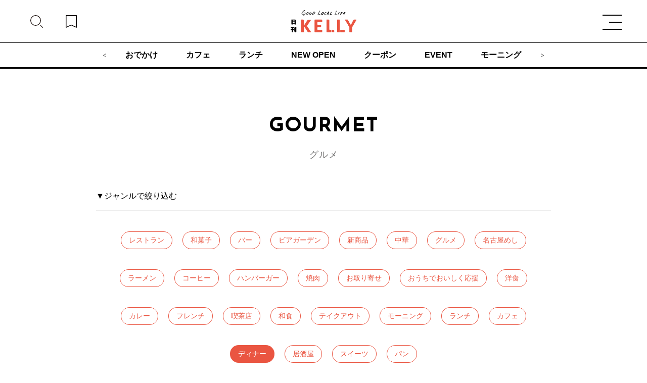

--- FILE ---
content_type: text/javascript
request_url: https://kelly-net.jp/kelly_cms2021/wp-content/themes/kelly2021/assets/Pagination-BAAdFooe.js
body_size: 151
content:
import{E as f,j as e}from"./index-fLqoHYcX.js";const j=({data:a})=>{const{homeURL:r}=f().envData,s=Number(a.offset),i=Math.ceil(Number(a.maxdata)/Number(a.limit)),m=s===1?"linknone":"",x=s===i?"linknone":"",t=a.slug_name!==void 0?`/${a.slug_name}`:"",c=new URLSearchParams(location.search),h=c.getAll("search"),p=c.getAll("categories"),g=c.get("ym"),n=new URLSearchParams;h.length>0&&h.forEach(o=>{n.append("search",o)}),p.length>0&&p.forEach(o=>{n.append("categories",o)}),g&&n.append("ym",g);const l=n.toString()!==""?"?"+n.toString():"";return e.jsx("div",{className:"pagination fx1",children:e.jsxs("ul",{children:[e.jsx("li",{className:"prev_pos",children:s===2?e.jsx("a",{href:`${r}${t}${l}`,className:`prev ${m}`}):e.jsx("a",{href:`${r}${t}/page/${s-1}${l}`,className:`prev ${m}`})}),e.jsx("li",{children:e.jsx("span",{children:s})}),e.jsx("li",{children:e.jsx("span",{children:i})}),e.jsx("li",{className:"next_pos",children:e.jsx("a",{href:`${r}${t}/page/${s+1}${l}`,className:`next ${x}`})})]})})};export{j as default};


--- FILE ---
content_type: text/javascript
request_url: https://kelly-net.jp/kelly_cms2021/wp-content/themes/kelly2021/assets/Posthtml-DKw5_Lcl.js
body_size: 843
content:
import{j as s,E as P,h as C,r as F,C as L,P as A,a as H,b as K}from"./index-fLqoHYcX.js";const u=["sun","mon","tue","wed","thu","fri","sat"],M=({eventInfo:e})=>{const t="1970-01-01 00:00:00";!e.days_start||e.days_start===t?e.days_start="":e.days_start=e.days_start.split(" ")[0],!e.days_end||e.days_end===t?e.days_end="":e.days_end=e.days_end.split(" ")[0];const c=new Date(e.days_start.replace(/-/g,"/")),i=new Date(e.days_end.replace(/-/g,"/"));return s.jsx(s.Fragment,{children:s.jsxs("div",{className:"telop_col",children:[s.jsxs("p",{className:"upper",children:[s.jsx("span",{className:"title_red",children:"日程"}),s.jsxs("span",{className:"date",children:[s.jsxs("span",{children:[e.days_start&&e.days_start,s.jsx("span",{className:"week",children:c.getDay()>-1&&u[c.getDay()]})]}),e.days_end&&s.jsx("span",{className:"week hyphen",children:"-"}),s.jsxs("span",{children:[e.days_end&&e.days_end,s.jsx("span",{className:"week",children:i.getDay()>-1&&u[i.getDay()]})]})]})]}),s.jsxs("p",{className:"lower",children:[s.jsx("span",{className:"title_red",children:"会場"}),e.meeting_place]})]})})},R=({className:e,dataList:t,DateFormatFunc:c,slug:i})=>{const{defoEditor:N,defoImg:D}=P().envData,{parent:h,offset:f=1}=C(),m=parseInt(f,10),r=t.flatMap(a=>(a==null?void 0:a.notices)||[]);return F.useEffect(()=>{r&&r.length!==0&&h==="mykelly.html"&&m>1&&(location.href=`/mykelly.html/page/${m-1}`)},[r]),s.jsx(s.Fragment,{children:r.length===0?t.map(a=>{var p,_,y,j,g;const E=c(a.date),k=a.thumbnail_url||D,w=(((p=a.category_data)==null?void 0:p.series)||[]).some(l=>l.slug===h),$=Number((_=a.acf_data)==null?void 0:_.coupon)?"coupon":"",x=(y=a.category_data)!=null&&y.pr?"?_p=r":"",d=`${a.link}${x||""}`;let n=N,o="KELLY Editors";return(g=(j=a.category_data)==null?void 0:j.edit_all)==null||g.some(l=>l.slug!=="edit_all"?(n=l.category_pic||n,o=l.name||o,!0):!1),s.jsxs("div",{className:`${e}_cont fx2_sub ${$}`,children:[s.jsxs("div",{className:"col2 flex_col",children:[s.jsx("a",{href:d,className:"img_col",children:s.jsx("img",{src:k,alt:`${a.title}`})}),w&&s.jsx("div",{className:"photo",children:s.jsx("picture",{children:s.jsx("img",{src:n,alt:o,"data-eio":"p"})})}),i!=="event"?s.jsxs("div",{className:"cols",children:[s.jsxs("div",{className:"flex_col",children:[s.jsx(L,{catData:a.category_data}),s.jsx(A,{listDateformat:E})]}),s.jsx("a",{href:d,children:s.jsx("h3",{children:a.title})}),s.jsx(H,{editors:a.category_data.edit_all})]}):s.jsxs("div",{className:"cols",children:[s.jsx("a",{href:d,children:s.jsx("h3",{children:a.title})}),s.jsx(M,{eventInfo:a.acf_data})]})]}),s.jsx(K,{idData:a.id})]},`${e}_${a.id}`)}):s.jsx("pre",{className:"notice",children:r})})};export{R as default};


--- FILE ---
content_type: text/javascript
request_url: https://kelly-net.jp/kelly_cms2021/wp-content/themes/kelly2021/assets/ArchiveTitle-CO0Vsc54.js
body_size: 1226
content:
import{A as $,E as B,O as C,j as e,D as F}from"./index-fLqoHYcX.js";const I=(s,r)=>s==="event"&&r.ym===null?r.today:new Date(r.ym),M=(s,r,d)=>{var l,t;let a,n,i;if(((l=r.parents)==null?void 0:l.slug)==="series"||((t=r.parents)==null?void 0:t.slug)==="edit_all"&&s!=="edit_all"){const c=Object.values(r.children||{}).find(h=>h.slug===s);c&&(a=c.category_pic||d,n=c.name||"",i=c.category_acf_data||"")}return{categoryPic:a,categoryName:n,categoryData:i}},P=s=>{switch(s){case"find.html":return{title:"検索",category_description:"検索結果一覧",searchBtn:!0};case"mykelly.html":return{title:"My Kelly",category_description:"保存記事一覧"};case"latest.html":return{title:"NEW POSTS",category_description:"最近の記事"};case"site_map.html":return{title:"SITE MAP",category_description:"サイトマップ"};case"magazine":return{title:"BACK NUMBER",category_description:"バックナンバー"};default:return{slug_name:s,per_page:"1",exclude_name:"no_newpost",product_type:"categoryonly",offset:"1",apiget:!0}}},U=({slugName:s,dataPrm:r})=>{var y,j,f,u,v,N,w,D,E;const d=$(),a=P(s),{homeURL:n,defoEditor:i}=B().envData,l=a!=null&&a.apiget?C({slug_name:s,per_page:"1",exclude_name:"no_newpost",product_type:"categoryonly",offset:"1",acf_data:"category_pic"}):"",t=l&&d("list",l),c=(y=t.parents)!=null&&y.name&&((j=t.parents)==null?void 0:j.slug)!=="magazine"?(f=t.parents)==null?void 0:f.name:a.title,h=(u=t.parents)!=null&&u.name&&((v=t.parents)==null?void 0:v.slug)!=="magazine"?(N=t.parents)==null?void 0:N.category_description:a.category_description,{categoryPic:_,categoryName:p,categoryData:m}=M(s,t,i),x=t.children&&Object.entries(t.children).map(([k,g])=>e.jsx("li",{children:e.jsx("a",{href:`${n}/${g.slug}`,className:g.slug===encodeURI(s).toLowerCase()?"on":"",children:g.name})},k)),A=((w=t.parents)==null?void 0:w.slug)==="edit_all"&&s!=="edit_all"?e.jsxs("div",{className:"writer fx1 show",children:[e.jsx("h1",{children:"WRITER"}),e.jsx("div",{className:"wrapper",children:e.jsxs("div",{className:"flex_col",children:[e.jsx("div",{className:"img-col",children:e.jsx("picture",{children:e.jsx("img",{src:_,alt:p,"data-eio":"p"})})}),e.jsxs("div",{className:"telop-col",children:[e.jsxs("div",{className:"flex_col",children:[e.jsx("p",{className:"name",children:p}),e.jsxs("ul",{children:[e.jsx("li",{children:e.jsx("a",{href:m.category_editor.instagram,target:"_blank",rel:"nofollow noopener noreferrer",className:"instagram_link"})}),e.jsx("li",{children:e.jsx("a",{href:m.category_editor.twitter,target:"_blank",rel:"nofollow noopener noreferrer",className:"twitter_link"})})]})]}),e.jsx("p",{children:m.category_editor.introduction})]})]})})]}):s==="series"||((D=t.parents)==null?void 0:D.slug)!=="series"?e.jsxs("h1",{className:"fx1 show",children:[e.jsx("span",{className:"eng",children:c}),e.jsx("span",{children:h})]}):e.jsx("h1",{className:"fx1 show",children:e.jsx("span",{className:"series_h1",children:e.jsx("img",{src:_,alt:p,"data-eio":"p"})})}),R=I(s,r),o=s==="event"?F(R):"",T=s==="event"&&e.jsxs("div",{className:"month_nav flex_col fx1 wrapper",children:[e.jsxs("span",{className:"nav_arr",children:[e.jsx("a",{href:`${n}/event?ym=${o.prevDayPart.prev}`,className:"prev"}),"前の月へ"]}),e.jsxs("div",{className:"time_cols",children:[e.jsx("span",{className:"month",children:o.parts.month.toUpperCase()}),e.jsx("span",{className:"year",children:o.parts.year})]}),e.jsxs("span",{className:"nav_arr",children:[e.jsx("a",{href:`${n}/event?ym=${o.nextDayPart.next}`,className:"next"}),"次の月へ"]})]});return e.jsxs(e.Fragment,{children:[A,(a==null?void 0:a.searchBtn)&&e.jsx("div",{className:"find_tags",children:e.jsx("label",{htmlFor:"search_id",className:"info_link2 search",children:"検索条件を変える"})}),T,x&&x.length>0&&((E=t.parents)==null?void 0:E.slug)!=="series"&&e.jsxs("div",{className:"archive_tag",children:[e.jsx("p",{className:"archive_text01 fx1",children:"▼ジャンルで絞り込む"}),e.jsx("ul",{className:"tag_list fx1",children:x})]})]})};export{U as default};


--- FILE ---
content_type: text/javascript
request_url: https://kelly-net.jp/kelly_cms2021/wp-content/themes/kelly2021/assets/Archive-D0akVQAQ.js
body_size: 802
content:
const __vite__mapDeps=(i,m=__vite__mapDeps,d=(m.f||(m.f=["./Posthtml-DKw5_Lcl.js","./index-fLqoHYcX.js","./index-CCGGC3FQ.css","./MagazineList-D4FCcwQk.js","./NewsList-C1zTZh0l.js","./Pagination-BAAdFooe.js","./SiteMap-CF2naID2.js"])))=>i.map(i=>d[i]);
import{r as a,_ as i,u as y,A as k,E as h,O as j,j as e,D as b}from"./index-fLqoHYcX.js";const f=a.lazy(()=>i(()=>import("./Posthtml-DKw5_Lcl.js"),__vite__mapDeps([0,1,2]),import.meta.url)),v=a.lazy(()=>i(()=>import("./MagazineList-D4FCcwQk.js"),__vite__mapDeps([3,1,2]),import.meta.url)),E=a.lazy(()=>i(()=>import("./NewsList-C1zTZh0l.js"),__vite__mapDeps([4,1,2]),import.meta.url)),g=a.lazy(()=>i(()=>import("./Pagination-BAAdFooe.js"),__vite__mapDeps([5,1,2]),import.meta.url)),D=a.lazy(()=>i(()=>import("./index-fLqoHYcX.js").then(t=>t.i),__vite__mapDeps([1,2]),import.meta.url)),z=a.lazy(()=>i(()=>import("./SiteMap-CF2naID2.js"),__vite__mapDeps([6,1,2]),import.meta.url)),A=(t,n)=>t==="event"&&n.ym===null?b(n.today).nowDayPart.now:n.ym;function w(t,n,_,r){const l=r.categories,p=A(t,r),s={per_page:"8",product_type:"list",offset:n,acf_data:"coupon,coupon_limitdate"};switch(t){case"find.html":return{...s,product_type:"find",category_list:l,...r.s?{s:r.s}:{}};case"mykelly.html":return{...s,product_type:"popular",postlist:_};case"latest.html":return{...s,exclude_name:"no_newpost",product_type:"latest"};case"event":return{...s,slug_name:t,per_page:"100",meta_key:"days_start,days_end",meta_compare:t,meta_value:t,acf_data:"days_start,days_end,meeting_place,coupon,coupon_limitdate",ym:p};case"magazine":return{...s,exclude_name:"",slug_name:"no_newpost,"+t,acf_data:"book_main,is_summary,parent,top_bg,book_cap,book_cap02,book_cap03,book_sub_ttl,amazon_link,back_link,present,present_url,apologize,apologize_link,apologize_link_target_blank,pdf_link"};default:return{...s,slug_name:t}}}const O=({slugName:t,offset:n,dataPrm:_})=>{var d;const[r]=y([]),l=r.mykelly||[],p=k(),s=h().DateFormat,m=w(t,n,l,_);m.s===null&&delete m.s;const x=j(m),c=p("list",x),u={slug_name:t,offset:n,maxdata:(d=c[0])==null?void 0:d.allcount,limit:8};let o="";switch(t){case"magazine":o=e.jsx("div",{className:"archive_list_magazine",children:e.jsx(a.Suspense,{fallback:e.jsx("pre",{children:"読み込み中..."}),children:e.jsx(v,{dataList:c})})});break;case"news":o=e.jsx(a.Suspense,{fallback:e.jsx("pre",{children:"読み込み中..."}),children:e.jsx(E,{dataList:c,DateFormatFunc:s})});break;case"series":o=e.jsx(a.Suspense,{fallback:e.jsx("pre",{children:"読み込み中..."}),children:e.jsx(D,{action:"series_category"})});break;case"site_map.html":o=e.jsx(a.Suspense,{fallback:e.jsx("pre",{children:"読み込み中..."}),children:e.jsx(z,{})});break;default:o=e.jsx("div",{className:"col3 fx2",children:e.jsx(a.Suspense,{fallback:e.jsx("pre",{children:"読み込み中..."}),children:e.jsx(f,{className:"newpost",dataList:c,DateFormatFunc:s,slug:t})})})}return e.jsx(e.Fragment,{children:(o!==""||t==="mykelly.html"&&l)&&e.jsxs(e.Fragment,{children:[o,u.maxdata>0&&t!=="series"&&t!=="event"?e.jsx(g,{data:u}):null]})})};export{O as default};
